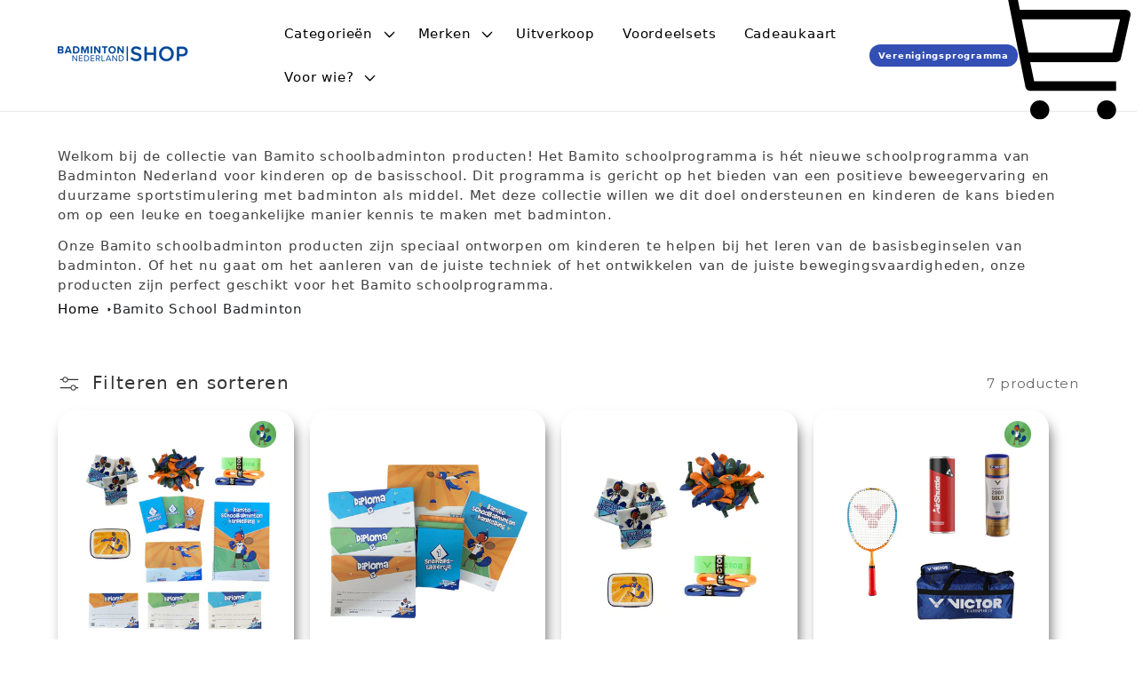

--- FILE ---
content_type: image/svg+xml
request_url: https://cdn.shopify.com/s/files/1/0540/6693/8043/files/cart.svg?v=1652863674
body_size: -458
content:
<svg id="Laag_1" data-name="Laag 1" xmlns="http://www.w3.org/2000/svg" viewBox="0 0 21.77 21">
    <g id="shopping--cart">
      <path id="Path" d="M9.39,22.5A1.5,1.5,0,1,0,7.89,21,1.5,1.5,0,0,0,9.39,22.5Z" transform="translate(-1.89 -1.5)"/>
      <path id="Path-2" data-name="Path" d="M19.89,22.5a1.5,1.5,0,1,0-1.5-1.5A1.5,1.5,0,0,0,19.89,22.5Z" transform="translate(-1.89 -1.5)"/>
      <path id="Shape" d="M22.89,5.25H6.26L5.64,2.1a.72.72,0,0,0-.26-.44.78.78,0,0,0-.49-.16h-3V3H4.28L7.14,17.4a.78.78,0,0,0,.27.44.77.77,0,0,0,.48.16h13.5V16.5H8.51l-.62-3h13.5a.73.73,0,0,0,.48-.16.71.71,0,0,0,.27-.43l1.5-6.75a.62.62,0,0,0,0-.33.64.64,0,0,0-.15-.31.86.86,0,0,0-.26-.2A.8.8,0,0,0,22.89,5.25ZM20.79,12H7.61L6.56,6.75H22Z" transform="translate(-1.89 -1.5)"/>
    </g>
  </svg>


--- FILE ---
content_type: application/x-javascript
request_url: https://app.cart-bot.net/public/status/shop/badminton-nederland-shop.myshopify.com.js?1769425183
body_size: -322
content:
var giftbee_settings_updated='1751534601c';